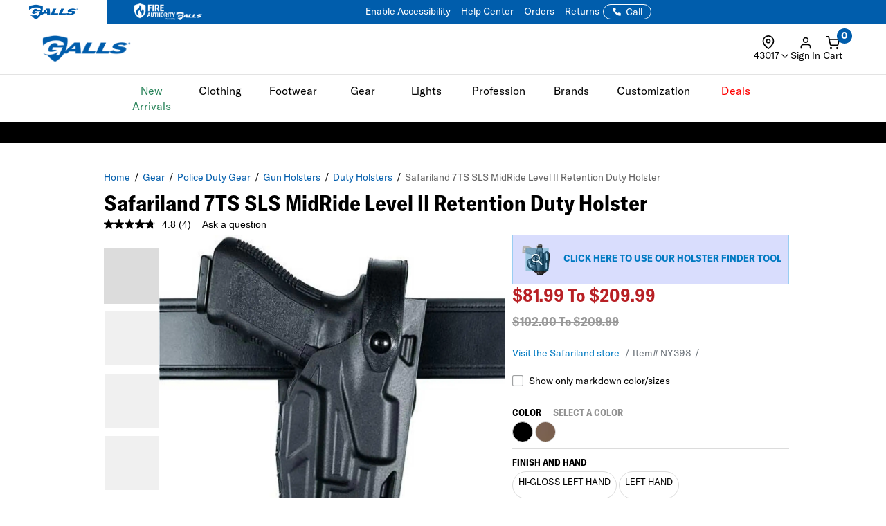

--- FILE ---
content_type: text/css; charset=windows-1252
request_url: https://www.galls.com/assets/css/components/header-announcement-bar.css?v=0.0.3
body_size: -143
content:
.website-tabs__link {
  padding: 4px 40px !important;
}
.website-tabs__link:first-child {
  background-color: white;
  border: 1px solid #FFF;
}
.website-tabs__link img:hover {
  transform: scale(1.1);
  transition: transform 0.2s ease-in-out;
}
.header__logo-image-galls {
  height: 23px;
}
.header__logo-image-fire {
  height: 24px;
}
@media (max-width: 992px) {
  .header__logo-image-galls {
    height: 22px;
  }
  .header__logo-image-fire {
    height: 23px;
  }
}

@media (max-width: 768px) {
  .website-tabs__link {
    padding: 4px 14px !important;
  }
}